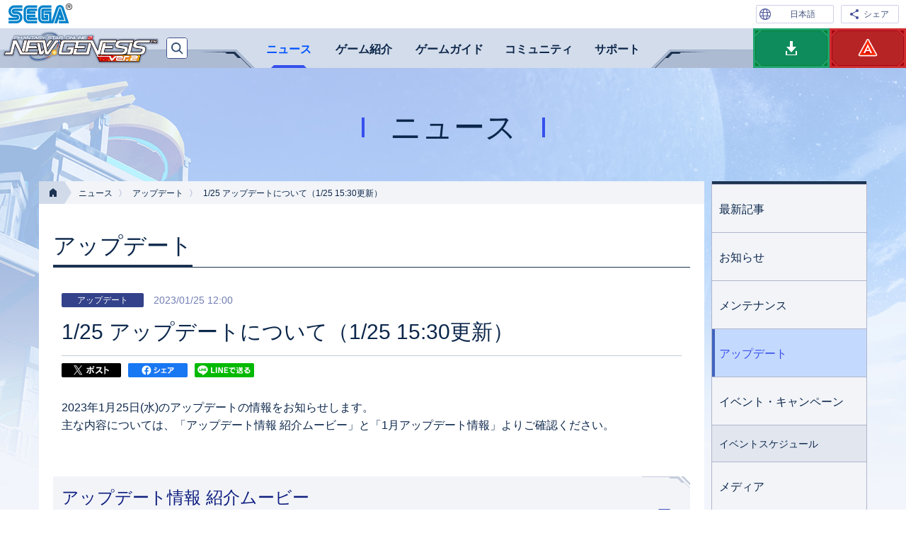

--- FILE ---
content_type: text/html; charset=UTF-8
request_url: https://pso2.jp/players/news/update20230125/
body_size: 19387
content:
<!DOCTYPE html>
<html lang="ja">
<head prefix="og: https://ogp.me/ns# fb: https://ogp.me/ns/fb# article: https://ogp.me/ns/article#">
<meta charset="utf-8">

<script>(function(w,d,s,l,i){w[l]=w[l]||[];w[l].push({'gtm.start':
new Date().getTime(),event:'gtm.js'});var f=d.getElementsByTagName(s)[0],
j=d.createElement(s),dl=l!='dataLayer'?'&l='+l:'';j.async=true;j.src=
'https://www.googletagmanager.com/gtm.js?id='+i+dl;f.parentNode.insertBefore(j,f);
})(window,document,'script','dataLayer','GTM-PTVRZHM');</script>
<script>(function(w,d,s,l,i){w[l]=w[l]||[];w[l].push({'gtm.start':
new Date().getTime(),event:'gtm.js'});var f=d.getElementsByTagName(s)[0],
j=d.createElement(s),dl=l!='dataLayer'?'&l='+l:'';j.async=true;j.src=
'https://www.googletagmanager.com/gtm.js?id='+i+dl;f.parentNode.insertBefore(j,f);
})(window,document,'script','dataLayer','GTM-WT9RZ45');</script>

<title>1/25 アップデートについて（1/25 15:30更新）｜『PSO2 ニュージェネシス』プレイヤーズサイト｜SEGA</title>
<meta name="keywords" content="NGS,PSO2,SEGA,RPG,Action,ファンタシースターオンライン2,ニュージェネシス">
<meta name="description" content="『PSO2 ニュージェネシス』プレイヤーズサイト">
<meta name="copyright" content="(C) SEGA">
<link rel="shortcut icon" href="/favicon.ico">
<link rel="apple-touch-icon" href="/apple-touch-icon.png">
<meta name="viewport" content="width=device-width, initial-scale=1">
<!-- OGP -->
<meta name="twitter:card" content="summary_large_image">
<meta name="twitter:site" content="@sega_pso2">
<meta property="og:title" content="1/25 アップデートについて（1/25 15:30更新）｜『PSO2 ニュージェネシス』プレイヤーズサイト｜SEGA">
<meta property="og:type" content="article">
<meta property="og:url" content="https://pso2.jp/players/news/29926/">
<meta property="og:image" content="https://pso2.jp/ogp.png">
<meta property="og:site_name" content="『PSO2 ニュージェネシス』プレイヤーズサイト｜SEGA">
<meta property="og:description" content="『PSO2 ニュージェネシス』プレイヤーズサイト">
<!-- CSS -->
<link rel="stylesheet" href="/common-css/common.css">
<link rel="stylesheet" href="/players/ver3-css/common.css?240306">
<link rel="stylesheet" href="/common-css/swiper.min.css">
<link rel="stylesheet" href="/common-css/iziModal.min.css">

<!-- JS -->
<script src="/common-js/jquery.min.js"></script>
<script src="/common-js/jquery.easing.js"></script>
<script src="/common-js/swt-switch.js"></script>
<script src="/common-js/swiper.min.js"></script>
<script src="/common-js/iziModal.min.js"></script>
<link rel="stylesheet" href="/players/news/ver3-css/news.css">
<script type="text/javascript">
if (navigator.userAgent.indexOf('iPhone') != -1 || (navigator.userAgent.indexOf('Android') != -1) || (navigator.userAgent.indexOf('iPad') != -1)) {
    const commonlink1 = document.createElement('link'); commonlink1.href = '/common-css/mobile.css'; commonlink1.rel = 'stylesheet'; document.head.appendChild(commonlink1);
	const link1 = document.createElement('link'); link1.href = '/players/ver3-css/mobile.css?240306'; link1.rel = 'stylesheet'; document.head.appendChild(link1);
	const link2 = document.createElement('link'); link2.href = '../ver3-css/news_mobile.css'; link2.rel = 'stylesheet'; document.head.appendChild(link2);
    const commonscript1 = document.createElement('script'); commonscript1.src = '/common-js/mobile.min.js'; document.head.appendChild(commonscript1);
	const script1 = document.createElement('script'); script1.src = '/players/ver3-js/mobile.min.js?240306'; document.head.appendChild(script1);
    const script2 = document.createElement('script'); script2.src = '../ver3-js/news_mobile.min.js'; document.head.appendChild(script2);
} else {
    const commonscript1 = document.createElement('script'); commonscript1.src = '/common-js/common.min.js'; document.head.appendChild(commonscript1);
	const script1 = document.createElement('script'); script1.src = '/players/ver3-js/common.min.js?240306'; document.head.appendChild(script1);
    const script2 = document.createElement('script'); script2.src = '../ver3-js/news.min.js'; document.head.appendChild(script2);
}
</script>
<link rel="canonical" href="https://pso2.jp/players/news/29926/">
</head>
<body id="update" class="news players">
<noscript><iframe src="https://www.googletagmanager.com/ns.html?id=GTM-PTVRZHM" height="0" width="0" style="display:none;visibility:hidden"></iframe></noscript>
<noscript><iframe src="https://www.googletagmanager.com/ns.html?id=GTM-WT9RZ45" height="0" width="0" style="display:none;visibility:hidden"></iframe></noscript>
<noscript class="alert"><p>このサイトはJavaScriptを使用しています。<br>すべての機能をご利用いただくため、ブラウザのJavaScriptの設定を有効にしてください。</p></noscript>
<div id="container" class="preload">
<div id="top"></div>
<div id="linkInc"></div>
<header class="header">
<div class="headerInner">
<h1 class="header__logo"><a href="/players/" id="at-PlayersSite2"><img src="/players/ver3-img/logo_newgenesis.png" alt="PSO2 ニュージェネシス"></a></h1>
<nav class="globalNav">
	<h1 class="globalNav__heading">『PSO2 ニュージェネシス』ナビゲーション</h1>
	<div id="gnavInc1"></div>
	<div id="gnavInc2"></div>
</nav>
<div id="searchInc"></div>
<!-- /.header --></div>
</header>
<main>
<section class="main">
<h1>ニュース</h1>
<div class="mainInner">
<section class="contents">
<ul class="topicpath"><li><a href="/players/"><img src="/players/ver3-img/icon_home.png" alt="ホーム"></a></li><li><a href="/players/news/">ニュース</a></li><li><a href="/players/news/update/">アップデート</a></li><li>1/25 アップデートについて（1/25 15:30更新）</li></ul>
<h1><span>アップデート</span></h1>
<article>
<header class="topic">
<div class="topic__listBlock"><span class="topicIcon update">アップデート</span><time datetime="2023-01-25T12:00">2023/01/25 12:00</time></div>
<h1>1/25 アップデートについて（1/25 15:30更新）</h1>
<ul class="topic__sns">
<li class="topic__sns-x"><a href="#" target="_blank"><img src="/common-img/sns_x.png" alt="ポスト" /></a></li>
<li class="topic__sns-facebook"><a href="#" target="_blank"><img src="/common-img/sns_facebook.png" alt="シェア" /></a></li>
<li class="topic__sns-line"><a href="#" target="_blank"><img src="/common-img/sns_line.png" alt="LINEで送る" /></a></li>
</ul>
</header>
<div class="newsWrap">
<p>2023年1月25日(水)のアップデートの情報をお知らせします。<br />
主な内容については、「アップデート情報 紹介ムービー」と「1月アップデート情報」よりご確認ください。</p>

<h2>アップデート情報 紹介ムービー</h2>
<div class="movieWrap">
<iframe width="880" height="495" src="https://www.youtube.com/embed/eVBwoab_1G4" title="YouTube video player" frameborder="0" allow="accelerometer; autoplay; clipboard-write; encrypted-media; gyroscope; picture-in-picture" allowfullscreen></iframe>
</div>

<br />

<div class="btnWrap">
<a href="https://pso2.jp/players/update/2023-01/#update07" class="wide04">1月アップデート情報</a>
</div>

<h2>システムアップデート</h2>
<h3>プレイヤー関連</h3>
<ul class="image">
<li>「レスタサイン」「リバーサーサイン」において、再使用可能になるまでの時間を表示するよう仕様を変更します。</li>
</ul>

<h3>クエスト・フィールド関連</h3>
<ul class="image">
<li>タスクのガイド表示において、期間限定タスクやデイリータスクなどが優先的にガイドに表示されるよう仕様を変更します。</li>
<li>クエストのチャレンジ設定において、選択済みのチャレンジ設定を外さなくても、同カテゴリーの効果値が異なるチャレンジ設定と入れ替えられるように仕様を変更します。</li>
<li>撮影専用ルームにおいて、戦闘セクションに移動した際、Rank.1に移動するように変更します。</li>
<li>クエストクリア時において、戦闘不能中のプレイヤーが復活するように変更します。</li>
<li>トリニテス「ジオメトリックラビリンス」において、クエスト開始時にパーティーリーダーが選択可能なチャレンジ設定のみを適用できるように仕様を変更します。</li>
<li>トリニテス「ジオメトリックラビリンス」において、フロア3の地形を一部変更します。</li>
<li>トリニテス「ジオメトリックラビリンス」において、取得経験値を通常エネミーと同一の経験値となるように変更します。</li>
<li>トリニテス「ジオメトリックラビリンス」において、ランダムチャレンジAの効果がフロアクリア時にHPとPPが回復した状態で解除されるように変更します。</li>
<li>トリニテス「ジオメトリックラビリンス」において、パーティーメンバー全員が戦闘不能状態の時、一定秒数経過後にクエストを終了するように変更します。</li>
<li>コクーン・タワーおよびトリニテスのクエスト内で表示されるウィンドウが、パーティーメンバーの情報に重なりづらくなるように変更します。</li>
<li>一部のバトルトリガーの説明文を変更します。
<dl>
<dt>対象となるアイテム</dt>
<ul class="image">
<li>Bトリガー/エアルイエロー</li>
<li>Bトリガー/エアルパープル</li>
<li>Bトリガー/リテナイエロー</li>
<li>Bトリガー/リテナパープル</li>
<li>Bトリガー/クヴァルイエロー</li>
<li>Bトリガー/クヴァルパープル</li>
</ul>
</dl>
</li>
</ul>

<h3>インターフェース関連</h3>
<ul class="image">
<li>マイショップにおいて、商品検索で利用できる「ほしい物リスト」を追加します。</li>
<li>マイショップの「商品検索結果」において、「通常ACスクラッチ品」「イチオシACスクラッチ品」に絞り込んで表示できるようにするチェックボックスを追加します。</li>
<li>トレジャーショップにおいて、商品の購入個数を選択した状態で商品の更新を実行した際に、選択した状態をリセットするように仕様を変更します。</li>
<li>キャラクター情報の「発生中の効果」において、「経験値」「N-メセタ」「レアドロップ倍率」を合算して表示する項目を追加します。</li>
<li>フードスタンドにおいて、素材選択中の標準ソートで現在のリージョンの素材を優先して表示するように変更します。</li>
<li>ミッションパスにおいて、プレビューで参照する際、現在の体型タイプにあわせて表示するよう変更します。</li>
<li>キャラクター情報およびステータスウィンドウにおいて、一部表示の仕様を変更します。
<ul class="image">
<li>各種ゲージの削除</li>
<li>「ダメージ補正」と「ダメージ耐性」を追加</li>
<li>「武器上昇」、「状態異常耐性」、「特殊環境耐性」の表示を調整<br />
<span class="attentionMark">※なお、ステータスの増減値において、装備結果から0.1％差が出る場合があります。</span></li>
</ul>
</li>
<li>リージョンマグにおいて、素材アイテム選択中の標準ソートで、ウィッシュリストの素材が優先的に並ぶように仕様を変更します。</li>
<li>『NGS』ブロックにおいて、装備メニューの「ファッション編集」に「モーション変更」を追加します。</li>
<li>アイテム詳細において、ミュージックディスクの登録状況を表示するように変更します。</li>
<li>プレビュー画面において、ロビーアクションのボタン派生の再生機能を追加します。<br />
<span class="attentionMark">※一部のボタン派生は本機能に対応していません。</span></li>
<li>キャラクター情報のアドオンスキル情報において、ウインドウ内のレイアウトを変更します。</li>
<li>クエスト受注メニューの「パーティー選択」画面において、「チャレンジ設定」の内容および「スコア倍率」「クリア難度倍率」などが確認できるように変更します。</li>
<li>アークスレコード終了後の報酬配付時に送信されるメールにおいて、「レコード名」や「参加報酬」などの詳細な参加情報がわかるように変更します。</li>
<li>アークスカードにおいて、新規に選択できる背景を追加します。</li>
<li>オプションのインターフェース設定において、「クリティカル時のダメージ強調表示」の項目を追加します。</li>
<li>オプションのインターフェース設定において、「エネミーのダメージ表示」「受けるダメージや回復の表示」の項目を追加します。</li>
<li>オプションのゲームプレイ設定において、「通知メッセージの表示件数」の項目を追加します。</li>
<li>オプションのゲームプレイ設定において、「ログインコールの表示」の項目を追加します。<br />
<span class="attentionMark">※こちらの機能はストリーマーモードにて「使用する」を選択することで自動的に「表示しない」に設定されます。</span></li>
</ul>


<h3>キャラクタークリエーション関連</h3>
<ul class="image">
<li>『NGS』ブロックのエステにおいて、アクセサリーの詳細設定の位置・回転・サイズの座標の数値の表示を追加します。</li>
<li>『NGS』仕様のコスチュームなどアイテム説明文において、体系タイプやカラー同期の内容に関する表示位置を変更します。</li>
<li>エステの「マイファッション」において、『NGS』モデルのファッションを登録時、名称を入力しない場合は「ベースウェア・セットウェア」の名称が登録されるように変更します。</li>
<li>エステの「マイファッション」において、マイファッションを開いた状態で「アンドゥ（元に戻す）」「リドゥ（やり直す）」を行えないよう変更します。</li>
<li>エステにおいて、一部のソート項目名を変更します。</li>
<li>エステにおいて、ベースウェア・セットウェア選択画面のソート項目を追加します。</li>
</ul>

<h3>アイテム関連</h3>
<ul class="image">
<li>スペシャルスクラッチにおいて、「秋'22スペシャルスクラッチ」のラインナップの一部をラインナップへ追加します。</li>
<li>アイテムトレーダーにおいて、「エイジスインテグラ交換」の交換ショップを追加します。<br />
<span class="attentionMark">※これにより、アイテム「エイジスインテグラ」を各種アイテムに交換することができます。</span></li>
<li><del>アイテムラボ 「強化素材交換」の「特殊能力カプセル」において、商品リストに新たなアイテムを追加します。</del>
<span class="attentionMark">※一部記載に誤りがございました。お詫びして訂正させていただきます。（2023年1月25日 15:30追記）</span></li>
<li>アイテムラボ 「強化素材交換」の「その他の強化素材」において、商品リストに新たなアイテムを追加します。</li>
<li>アイテム 「スティア遠征準備特別票」を売却できるように仕様を変更します。</li>
<li>アイテムにおいて、「『PSO2:NGS』使用不可アイテム」の表示を、「使用できません。詳しくはプレイヤーズサイトのよくあるご質問をご確認ください」に変更いたします。<br />
また、『NGS』ブロックのプラットフォーム限定アイテムにおいて、該当のプラットフォーム以外で確認した際に、「使用できません。詳しくはプレイヤーズサイトのよくあるご質問をご確認ください」と表示されるようになります。<br />
<a href="https://pso2.jp/players/support/faq/673/" class="link-relation">アイテム詳細に「このアイテムは使用できません。」と書かれていて使用できません。</a></li>
</ul>

<h3>その他の仕様変更</h3>
<ul class="image">
<li>ブロック割り当ての仕組みを以下のとおり変更します。<br />
<ul class="image">
<li>毎回のメンテナンス直後、各リージョンのブロック数は現在よりも少なくなります。リージョンが混雑すると、そのリージョンに新たなブロックが自動的に追加されます。</li>
<li>人数が少ないブロックは、リューカーデバイスからのブロック移動候補から外れます。<br />
また、リューカーデバイスの移動候補から外れたブロックでマッチングを行うと、マッチング完了時に人数が多いブロックに自動的に移動します。</li>
<li>ブロックの数はメンテナンスごとにリセットされます。</li>
</ul>
</li>
</ul>

<h2>バランス調整</h2>

<h3>クエスト・フィールド関連</h3>
<ul class="image">
<li>トリニテス「ジオメトリックラビリンス」Rank.1においてSランクの基準値を緩和します。</li>
<li>エアリオリージョンにおいて、ギャザリングの配置を調整します。<br />
<span class="attentionMark">※上記にともない、アルファリアクターは中央エアリオにのみ出現するようになりますが、各ギャザリングの総数に変化はありません。</span></li>
</ul>
<!-- /.newsWrap End --></div>
</article>
<ul class="pager type-listBack"><li><a href="/players/news/?page=1">一覧へもどる</a></li></ul>
<!-- /.contents --></section>
<div class="side">
<nav class="localnav">
<h1 class="localnav__heading">ニュース ナビゲーション</h1>
<ul class="localnav__01">
<li class="localnav__newPost"><a href="/players/news/">最新記事</a></li>
<li class="localnav__information"><a href="/players/news/information/">お知らせ</a></li>
<li class="localnav__maintenance"><a href="/players/news/maintenance/">メンテナンス</a></li>
<li class="localnav__update"><a href="/players/news/update/">アップデート</a></li>
<li class="localnav__event"><a href="/players/news/event/">イベント・キャンペーン</a>
	<ul class="localnav__02">
	<li class="localnav__schedule"><a href="/players/schedule/">イベントスケジュール</a></li>
		</ul>
</li>
<li class="localnav__media"><a href="/players/news/media/">メディア</a></li>
</ul>
</nav>
<!-- /.side --></div>
<!-- /.mainInner --></div>
<!-- /.main --></section>
</main>
<footer class="footer">
<div id="footerInc1"></div>
<div id="footerInc2"></div>
<aside class="footerBanner" id="swt-linkMark"></aside>
<div id="footerInc3"></div>
</footer>
<!-- /#container --></div>
</body>
</html>


--- FILE ---
content_type: text/html
request_url: https://pso2.jp/include.html
body_size: 11199
content:
<!-- ///////// #link ///////// -->
<aside id="link">
<h1>関連リンク</h1>
<p class="link-sega"><a href="https://sega.jp/" id="at-sega1" target="_blank"><img src="/common-img/logo_sega.png" alt="SEGA"></a></p>
<ul class="link__list">
<li class="link__list-language"><a href="#">日本語</a>
<ul class="language">
<li class="language-japanese current"><a href="https://pso2.jp/players/" id="at-japan1">日本語</a></li>
<li class="language-english"><a href="https://pso2.com/players/" id="at-english1">English</a></li>
</ul>
</li>
<li class="link__list-sns"><a href="#">シェア</a>
<ul class="sns">
<li id="at-twitterShare1" class="sns-twitter"><a href="#" target="_blank"><img src="/common-img/sns_x.png" alt="ポスト"></a></li>
<li id="at-facebookShare1" class="sns-facebook"><a href="#" target="_blank"><img src="/common-img/sns_facebook.png" alt="シェア"></a></li>
<li id="at-lineShare1" class="sns-line"><a href="#" target="_blank"><img src="/common-img/sns_line.png" alt="LINEで送る"></a></li>
</ul>
</li>
<li class="link__list-official"><a href="https://pso2.jp/players/" id="at-PlayersSite1">プレイヤーズサイト</a></li>
</ul>
</aside>


<!-- ///////// .menu__list ///////// -->
<ul class="menu__list">
<li class="menu__list-home"><a href="/players/"><img src="/common-img/logo_newgenesis.png" alt="PHANTASY STAR ONLINE 2 NEW GENESIS"></a></li>
<li class="menu__list-news"><a href="/players/news/">ニュース</a>
	<ul class="subNav">
	<li><a href="/players/news/">最新記事</a></li>
	<li><a href="/players/news/information/">お知らせ</a></li>
	<li><a href="/players/news/maintenance/">メンテナンス</a></li>
	<li><a href="/players/news/update/">アップデート</a></li>
	<li><a href="/players/news/event/">イベント・キャンペーン</a></li>
	<li><a href="/players/news/media/">メディア</a></li>
	</ul>
</li>
<li class="menu__list-about"><a href="/players/about/">ゲーム紹介</a>
	<ul class="subNav">
	<li><a href="/players/about/">世界観</a></li>
	<li><a href="/players/about/concept/">ゲームコンセプト</a></li>
	<li><a href="/players/about/movie/">ムービー</a></li>
	<li><a href="/players/about/character_index/">キャラクター紹介</a></li>
	<li><a href="/players/about/roadmap/">ロードマップ</a></li>
	</ul>
</li>
<li class="menu__list-gameguide"><a href="/players/gameguide/">ゲームガイド</a>
	<ul class="subNav">
	<li><a href="/players/gameguide/">ゲームガイドナビ</a></li>
	<li><a href="/players/gameguide/netcafe/">公認ネットカフェ</a></li>
	<li><a href="/players/manual/">オンラインマニュアル</a></li>
	</ul>
</li>
<li class="menu__list-community"><a href="/players/community/">コミュニティ</a>
	<ul class="subNav">
	<li><a href="/players/community/">コンテスト・イベント</a></li>
	<li><a href="/players/community/comic/">コミック</a></li>
	<li><a href="/players/community/program/">公式番組</a></li>
	<li><a href="/players/community/fankit/">ファンキット</a></li>
	<li><a href="/players/community/survey/">プレイヤーアンケート結果</a></li>
	<li><a href="/players/community/bonusitemlist/">特典アイテム一覧</a></li>
	</ul>
</li>
<li class="menu__list-support"><a href="/players/support/">サポート</a>
	<ul class="subNav">
	<li><a href="/players/support/">サポートナビ</a></li>
	<li><a href="/players/support/rules/">運営方針</a></li>
	<li><a href="/players/support/faq/">よくあるご質問</a></li>
	<li><a href="/players/support/bugfixes/">対応状況リスト</a></li>
	<li><a href="/players/support/security/">セキュリティ</a></li>
	</ul>
</li>
<li class="menu__list-schedule"><a href="/players/schedule/" id="at-Schedule1"><img src="/common-img/mobile/btn_schedule.png" alt="イベントスケジュール"></a></li>
</ul>


<!-- ///////// .menu__btn ///////// -->
<ul class="menu__btn">
<li class="menu__btn-download"><a href="/players/manual/setup/pc/" id="at-Entry1"><img src="/common-img/menu_btn_download.png" alt="ゲームダウンロード"></a></li>
<li class="menu__btn-ac"><img src="/common-img/menu_btn_ac.png" alt="ACチャージ">
	<ul class="ac__list">
	<li class="ac__list-windowspc_nintendoswitch"><a href="http://pso2.jp/ref/psologin/" target="_blank" id="at-ACCharge1"><img src="/common-img/menu_logo_windowspc_nintendoswitch.png" alt="Windows PC Nintendo Switch&trade;"></a></li>
	<li class="ac__list-playstation4"><a href="https://store.playstation.com/ja-jp/product/JP0177-CUSA02647_00-PHANTASYSTARONL2" target="_blank" id="at-ACCharge2"><img src="/common-img/menu_logo_playstation4.png" alt="PlayStation&reg;4"></a></li>
	</ul>
</li>
</ul>


<!-- ///////// #search ///////// -->
<form action="/players/search/" method="get" id="search"><input name="search_keyword" type="text" placeholder="キーワードで探す" maxlength="50" id="search-keyword"><input type="submit" value="" id="search-btn"></form>


<!-- ///////// .sidebtn ///////// -->
<aside class="sidebtn">
<h1 class="sidebtn__heading">PICK UP</h1>
<ul class="sidebtn__list">
<li class="sidebtn__list-schedule"><a href="/players/schedule/" id="at-Schedule1"><img src="/common-img/sidebtn_schedule.png" alt="『NGS』を遊びつくそう！イベントスケジュール"></a></li>
<li class="sidebtn__list-fashionitems"><a href="/players/fashionitems/" id="at-Fashion1"><img src="/common-img/sidebtn_fashionitems.png" alt="キャラクリを楽しもう！ファッション紹介リンク"></a></li>
<li class="sidebtn__list-about"><a href="/players/about/" id="at-About1"><img src="/common-img/sidebtn_about.png" alt="『PSO2 ニュージェネシス』とは？ゲーム紹介"></a></li>
<li class="sidebtn__list-program"><a href="/players/community/program/" id="at-Program1"><img src="/common-img/sidebtn_program.png" alt="最新情報をチェック！公式番組"></a></li>
<li class="sidebtn__list-netcafe"><a href="/players/gameguide/netcafe/" id="at-Netcafe1"><img src="/common-img/sidebtn_netcafe.png" alt="豪華特典でお得にプレイ！公認ネットカフェ"></a></li>
<li class="sidebtn__list-bugfixes"><a href="/players/support/bugfixes/" id="at-Bugfixes1"><img src="/common-img/sidebtn_bugfixes.png" alt="不具合・仕様などのご案内　対応状況リスト"></a></li>
<li class="sidebtn__list-esstart"><a href="/players/gameguide/esstart/" id="at-esstart1"><img src="/common-img/sidebtn_esstart.png" alt="『PSO2es』と連動して遊ぼ！おトクな詳細はこちら"></a></li>
</ul>
<!-- /.sidebtn --></aside>


<!-- ///////// .btn__pp ///////// -->
<div class="btn__pp">
<ul class="footerNav__link">
<li><a href="https://sega-group.co.jp/privacypolicy/" target="_blank">プライバシーポリシー</a></li>
<li><a href="https://www.sega.co.jp/web-accessibility/" target="_blank">ウェブアクセシビリティ方針</a></li>
</ul>
</div>

<!-- ///////// .btn__entry ///////// -->
<p class="btn__entry"><a href="https://pso2.jp/players/manual/setup/pc/" id="at-Entry1"><img src="/common-img/btn_entry.png" alt="今すぐ遊ぶ！基本プレイ無料！"></a></p>


<!-- ///////// .pagetop ///////// -->
<p class="pagetop"><a href="#top"><img src="/common-img/pagetop.png" alt="ページの先頭へ"></a></p>


<!-- ///////// .footer1 ///////// -->
<div class="footer1">
<ul class="footerNav__outside">
<li class="footerNav__outside-x"><a href="https://twitter.com/sega_pso2" target="_blank" id="at-Twitter1"><span><img src="/common-img/footernav_x.png" alt="X"></span>X<br>PSO2</a></li>
<li class="footerNav__outside-rappy"><a href="https://twitter.com/rappy_commu" target="_blank" id="at-Rappycommu1"><span><img src="/common-img/footernav_rappy.png" alt="X Rappy.commu"></span>X<br>Rappy.commu</a></li>
<li class="footerNav__outside-line"><a href="https://page.line.me/pso2" target="_blank" id="at-LINE1"><span><img src="/common-img/footernav_line.png" alt="LINE"></span>LINE</a></li>
<li class="footerNav__outside-youtube"><a href="https://www.youtube.com/user/PhantasystarCh" target="_blank" id="at-Youtube1"><span><img src="/common-img/footernav_youtube.png" alt="YouTube"></span>YouTube</a></li>
<li class="footerNav__outside-discord"><a href="https://discord.com/invite/kH6dDMQqCX" target="_blank" id="at-Discord1"><span><img src="/common-img/footernav_discord.png" alt="Discord"></span>Discord</a></li>
<li class="footerNav__outside-pso2es"><a href="https://pso2.jp/es/players/" target="_blank" id="at-PSO2es2"><span><img src="/common-img/footernav_es.png" alt="PSO2es"></span>PSO2es</a></li>
</ul>
</div>


<!-- ///////// .footer2 ///////// -->
<div class="footer2">
<ul class="footerNav__link">
<li><a href="/players/">ホーム</a></li>
<li><a href="/players/manual/setup/pc/">動作環境</a></li>
<li><a href="https://sega-group.co.jp/privacypolicy/" target="_blank">プライバシーポリシー</a></li>
<li><a href="https://www.sega.co.jp/web-accessibility/" target="_blank">ウェブアクセシビリティ方針</a></li>
<li><a href="/players/support/rules/sctl/">「特商法」及び「資金決済法」</a></li>
<li><a href="/players/support/rules/userdata-external-transmission/">外部送信に関する表示</a></li>
<li><a href="/players/sitemap/">サイトマップ</a></li>
</ul>
</div>


<!-- ///////// .footerInc3 ///////// -->
<div class="footer3">
<ul class="logoSet">
<li class="logoSet-psfamily"><img src="/common-img/logo_psfamily.png" alt="PlayStation&reg; family" /></li>
<li class="logoSet-ps4"><img src="/common-img/logo_ps4.png" alt="PlayStation&reg;4" /></li>
<li class="logoSet-switch"><img src="/common-img/logo_switch.png" alt="Nintendo Switch" /></li>
<li class="logoSet-cero"><img src="/common-img/cero.png" alt="CERO" /></li>
</ul>
<ul class="attention">
<li>本サイトは、株式会社セガが運営しております。</li>
<li>本サイトで使用されている画像、文章、情報、音声、動画等は株式会社セガの著作権により保護されております。著作権者の許可なく、複製、転載等の行為を禁止いたします。</li>
<li>"<img src="/common-img/logo_psfamily_small.png" alt="PlayStation&reg; family" class="psfamily">"、"<img src="/common-img/logo_ps4_small.png" alt="PlayStation&reg;4" class="ps4">"、"PSN"および"DUALSHOCK"は株式会社ソニー・インタラクティブエンタテインメントの登録商標または商標です。</li>
<li>“Sony Entertainment Network”はソニー株式会社の商標です。</li>
<li>Nintendo Switchのロゴ・Nintendo Switchは任天堂の商標です。</li>
<li>本サイトを正常に閲覧するには「JavaScript」を有効にする必要があります。</li>
<li>DynaFontは、DynaComware Taiwan Inc.の登録商標です。</li>
<li>本ソフトウェアでは、フォントワークス株式会社のフォントをもとに、ソフトウェアデザインに合わせたフォントを作成、使用しています。</li>
<li>フォントワークスの社名、フォントワークス、Fontworks、フォントの名称は、フォントワークス株式会社の商標または登録商標です。</li>
<li>画面は開発中のものです。</li>
</ul>
<small>&copy;SEGA</small>
</div>


--- FILE ---
content_type: application/javascript
request_url: https://pso2.jp/players/ver3-js/common.min.js?240306
body_size: 2022
content:
function bannerOpen(){var n=new Swiper(".footerBanner__inner2",{slidesPerView:"auto",loop:!0,centeredSlides:!0,spaceBetween:10,speed:400,autoplay:{delay:2e3,disableOnInteraction:!1},navigation:{nextEl:".footerBanner-next",prevEl:".footerBanner-prev"}});$(".footerBanner__inner2").mouseenter((function(){n.autoplay.stop()})),$(".footerBanner__inner2").mouseleave((function(){n.autoplay.start()}))}function accordionstart(){var n=$(".accordion"),a=$(".accordion.open"),e=n.children("a");e.append('<span class="icon"></span>'),e.on("click",(function(){return $(this).toggleClass("on"),$(this).next("ul").slideToggle(300),!1})),a.children("a").addClass("on");var o=$("body").attr("id");$(".localnav").length&&$(".localnav__"+o).addClass("current"),$(".current").parents("li").addClass("current"),$(".current.accordion").children("a").addClass("on"),$(".current").parents("ul").show()}$((function(){$(".footerBanner").length&&$.ajax({type:"GET",url:"/players/banner.html",dataType:"html"}).then((function(n){$(".footerBanner").html(n),bannerOpen()})),$("#manualNavInc").length?$.ajax({type:"GET",url:"/players/manual/nav.html",dataType:"html"}).then((function(n){const a=$("<div/>").html(n).find(".localnav__02");$("#manualNavInc").append(a),accordionstart()})):accordionstart();var n=$(".accordion__title"),a=$(".accordion__title.open"),e=$(".accordion__wrap");n.append('<span class="icon"><span>'),e.hide(),a.addClass("on"),a.next(".accordion__wrap").show(),n.on("click",(function(){$(this).toggleClass("on"),$(this).next(".accordion__wrap").slideToggle(400)})),$(".moviePc").each((function(n){var a="moviePopup"+n,e=".moviePopup"+n,o=$(this).children("a").attr("href");$(this).children("a").attr("data-iziModal-open",e),$(this).append('<div class="'+a+'" data-izimodal-iframeURL="'+o+'">'),$(this).children("div").append('<div class="close"><a data-izimodal-close=""></a></div>'),$(e).iziModal({width:900,iframeHeight:506,iframe:!0,radius:0,loop:!0,navigateCaption:!1,transitionIn:"fadeInUp",background:"#000",overlayColor:"rgba(0, 0, 0, 0.7)"})}))})),$(window).on("load",(function(){$(".lineImg figcaption").length&&$(".lineImg img").each((function(){var n=$(this).width();n<339&&$(this).parent().next("figcaption").width(n)}))}));